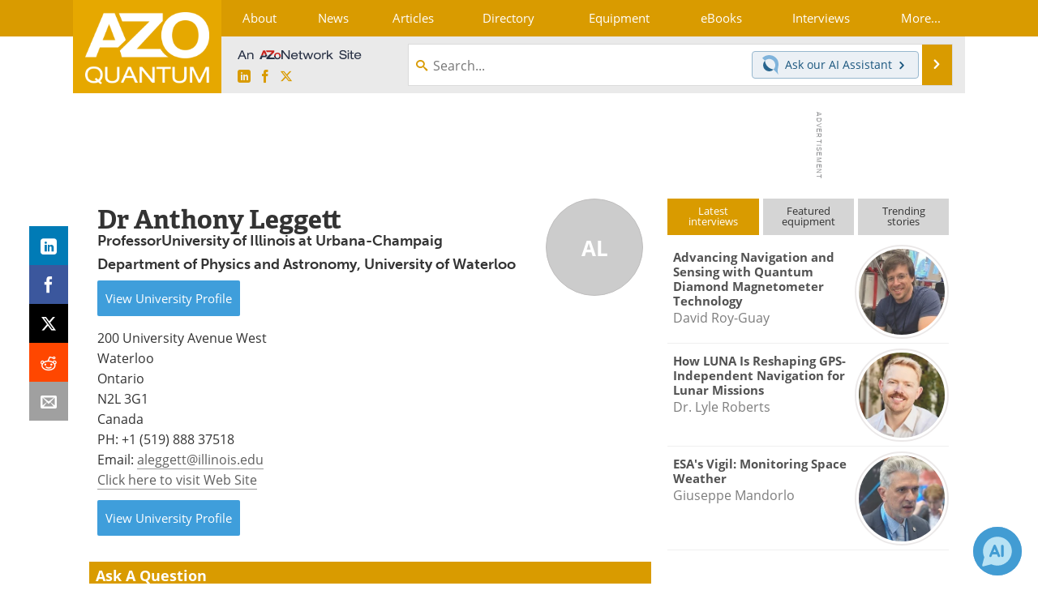

--- FILE ---
content_type: text/html; charset=utf-8
request_url: https://www.google.com/recaptcha/api2/aframe
body_size: 269
content:
<!DOCTYPE HTML><html><head><meta http-equiv="content-type" content="text/html; charset=UTF-8"></head><body><script nonce="SGt4WZ_5AY-z6RAU4bKPjg">/** Anti-fraud and anti-abuse applications only. See google.com/recaptcha */ try{var clients={'sodar':'https://pagead2.googlesyndication.com/pagead/sodar?'};window.addEventListener("message",function(a){try{if(a.source===window.parent){var b=JSON.parse(a.data);var c=clients[b['id']];if(c){var d=document.createElement('img');d.src=c+b['params']+'&rc='+(localStorage.getItem("rc::a")?sessionStorage.getItem("rc::b"):"");window.document.body.appendChild(d);sessionStorage.setItem("rc::e",parseInt(sessionStorage.getItem("rc::e")||0)+1);localStorage.setItem("rc::h",'1769149607416');}}}catch(b){}});window.parent.postMessage("_grecaptcha_ready", "*");}catch(b){}</script></body></html>